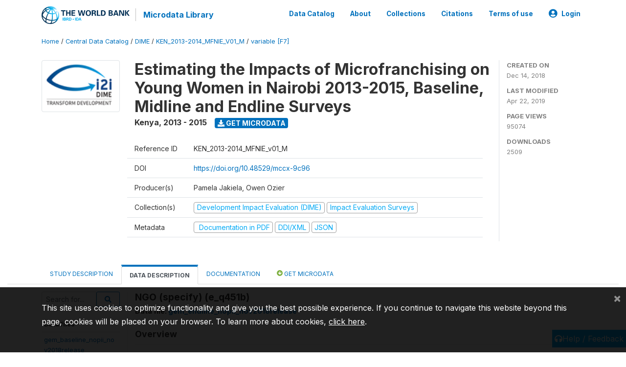

--- FILE ---
content_type: application/javascript; charset=utf-8
request_url: https://by2.uservoice.com/t2/136660/web/track.js?_=1765413430941&s=0&c=__uvSessionData0&d=eyJlIjp7InUiOiJodHRwczovL21pY3JvZGF0YS53b3JsZGJhbmsub3JnL2luZGV4LnBocC9jYXRhbG9nLzMzOTMvdmFyaWFibGUvRjcvVjI3NjM%2FbmFtZT1lX3E0NTFiIiwiciI6IiJ9fQ%3D%3D
body_size: 23
content:
__uvSessionData0({"uvts":"a79be464-8939-4b02-70b7-fbead0809d96"});